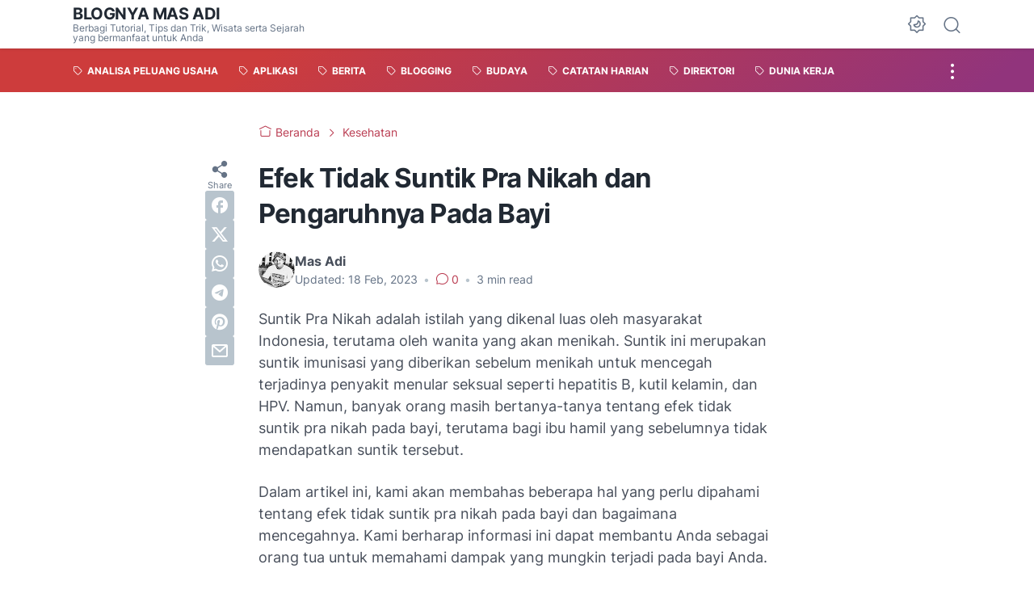

--- FILE ---
content_type: text/html; charset=utf-8
request_url: https://www.google.com/recaptcha/api2/aframe
body_size: 261
content:
<!DOCTYPE HTML><html><head><meta http-equiv="content-type" content="text/html; charset=UTF-8"></head><body><script nonce="U44pjUBQJ4JHOiZUKPvoyA">/** Anti-fraud and anti-abuse applications only. See google.com/recaptcha */ try{var clients={'sodar':'https://pagead2.googlesyndication.com/pagead/sodar?'};window.addEventListener("message",function(a){try{if(a.source===window.parent){var b=JSON.parse(a.data);var c=clients[b['id']];if(c){var d=document.createElement('img');d.src=c+b['params']+'&rc='+(localStorage.getItem("rc::a")?sessionStorage.getItem("rc::b"):"");window.document.body.appendChild(d);sessionStorage.setItem("rc::e",parseInt(sessionStorage.getItem("rc::e")||0)+1);localStorage.setItem("rc::h",'1768398906597');}}}catch(b){}});window.parent.postMessage("_grecaptcha_ready", "*");}catch(b){}</script></body></html>